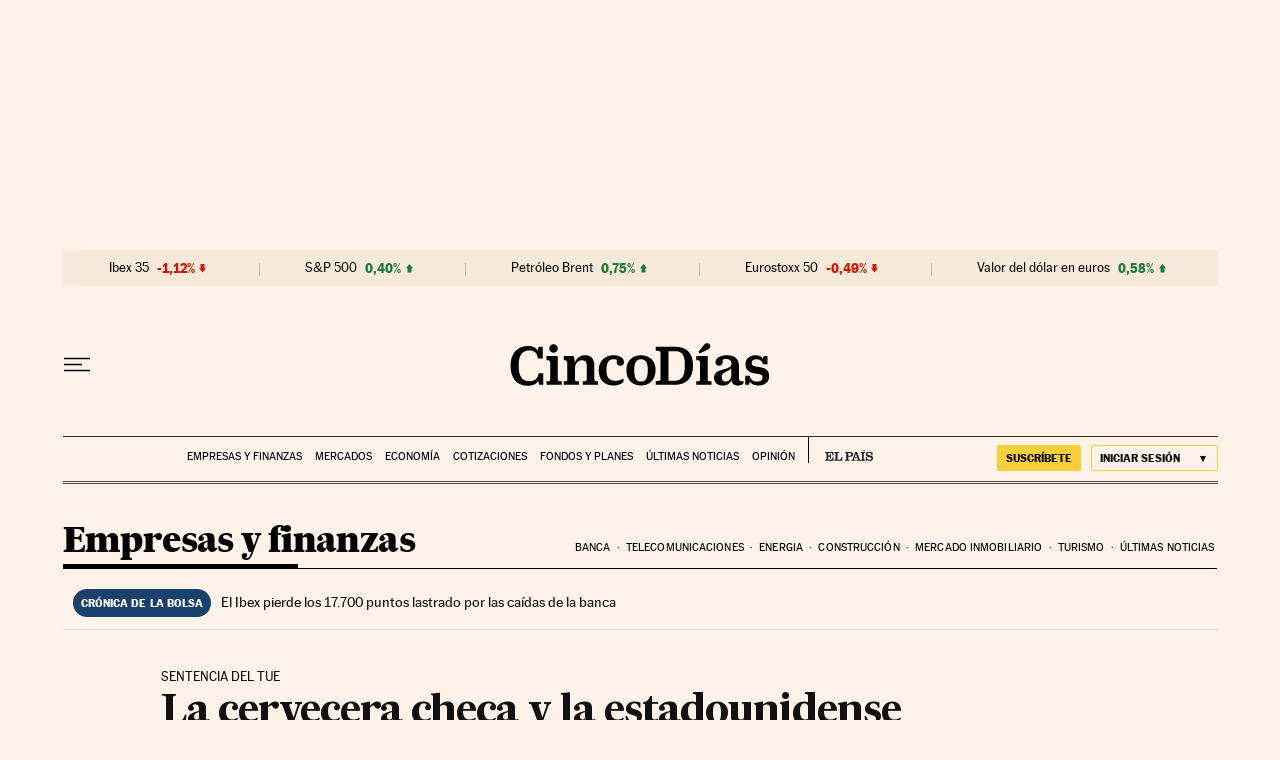

--- FILE ---
content_type: application/javascript; charset=utf-8
request_url: https://fundingchoicesmessages.google.com/f/AGSKWxWZbrS6ND_HU2WgJJJmgz8S6a7c1qWlOlScsH13xyuMlfidRv0H9sH1hTTBGk2JhaPLsEDSqh0o5_JVpLCZP6K-WtMQ-nJADdJznqpQbXw1kTjmRiXkKHbBTxBWWjDIhFZuhyiJxKL7m0K6O_FEAZSIV9TMdu6_Gka5PIm6t9kKphpESKgCSlWPessd/_/lrec_ad./common/dart_wrapper_=akiba_ads__adcall_/adzonetop.
body_size: -1284
content:
window['7a358972-abaf-4d07-bfe8-9d0db4bced2e'] = true;